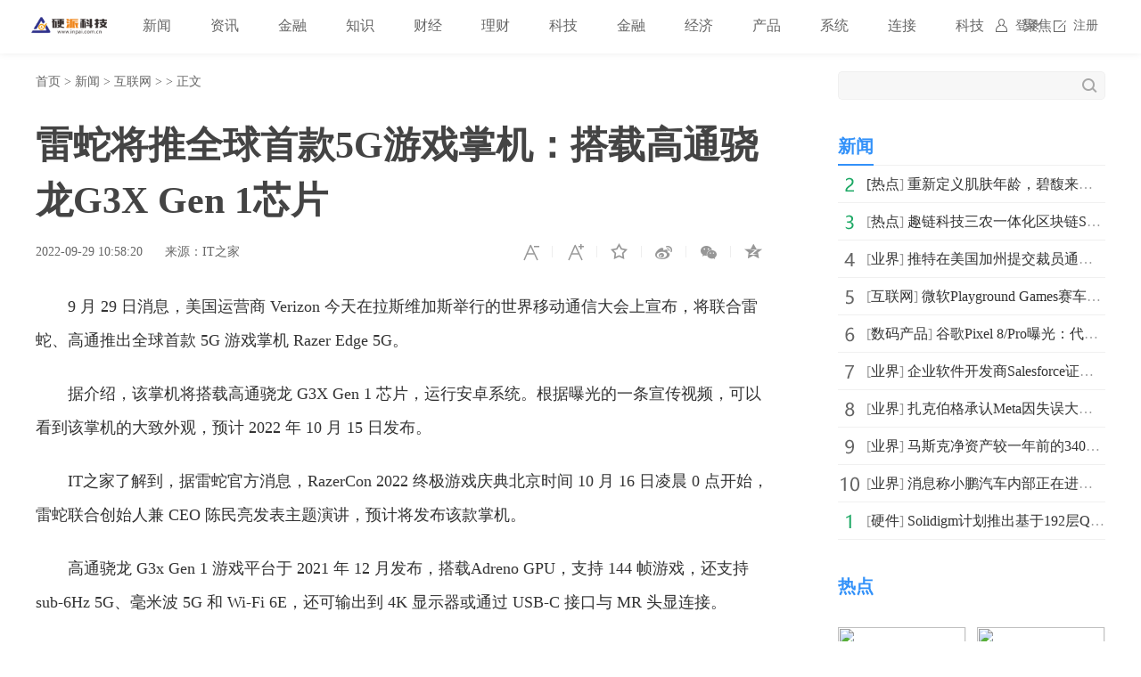

--- FILE ---
content_type: text/html
request_url: http://www.inpai.com.cn/news/hlw/20220929/145846.html
body_size: 7262
content:
<!doctype html>
<html>
<head>
<title>雷蛇将推全球首款5G游戏掌机：搭载高通骁龙G3X Gen 1芯片_硬派科技</title>
<meta name="keywords" content="硬派科技,金融知识,理财知识，经济政策，互联网金融,互联网,移动互联网,融媒体，IT科技,智能硬件，物联网,区块链,人工智能，创业创新，前沿科技,软件应用,数码产品,通信">
<meta name="description" content="高通此前与雷蛇合作推出了一个开发套件设备，搭载骁龙G3x Gen 1，有一个 6 65 英寸的 120Hz HDR OLED 屏幕，前面有一个 500 万像素的网络摄像头，配备 6000mAh 电池，不过明显与即将发布的 Razer Edge 5G ">
<meta charset="utf-8">
<meta name="applicable-device" content="pc">
<meta http-equiv="Cache-Control" content="no-siteapp">
<meta http-equiv="Cache-Control" content="no-transform">
<link href="http://www.inpai.com.cn/static_show/css/39art2019_v1.0.css" rel="stylesheet">
<script src="http://www.inpai.com.cn/static_show/js/jquery-1.7.2.min.js"></script>
<script type="text/javascript" src="http://www.inpai.com.cn/static/js/uaredirect.js"></script>
<SCRIPT type=text/javascript>uaredirect("http://m.inpai.com.cn/news/hlw/20220929/145846.html");</SCRIPT>
<script data-ad-client="ca-pub-1811059776868199" async src="https://pagead2.googlesyndication.com/pagead/js/adsbygoogle.js"></script>
<script>
(function(){
var el = document.createElement("script");
el.src = "https://sf1-scmcdn-tos.pstatp.com/goofy/ttzz/push.js?c61d7b19c78a631a518cbf5978b20291c67dcc5f9a53cfa1be99c06d8637a353e066828ce036a822808e34595aba2fceaefbe9fe32e4aa6ad714961ecfa8adf52b8d7c8c6655c9b00211740aa8a98e2e";
el.id = "ttzz";
var s = document.getElementsByTagName("script")[0];
s.parentNode.insertBefore(el, s);
})(window)
</script>
<base target="_blank">
</head>
<style type="text/css">
.art_othervideo .baseblock {
    height: 28px;
    margin-top: 5px;
    border-bottom: #f0f0f0 1px solid;
    line-height: 28px;
    white-space: nowrap;
    overflow: hidden;
    text-overflow: ellipsis;
</style>
<body>

<!-- 39top 2019style1 begin -->
<link href="http://www.inpai.com.cn/static_show/css/39top2019_s1.css" rel="stylesheet">
<div class="top_navigation">
  <div class="toplogo"><a href="http://www.inpai.com.cn/?b=0" target="_blank"><img src="http://www.inpai.com.cn/static/images/logo1.png"></a></div>
  <div class="toplogin" id="NavLoginDiv"> <a target="_self" href="#">登录</a><a target="_self" href="#">注册</a> </div>
  <div class="topnav">     
     <span> <a  class="ask" href="http://www.inpai.com.cn/news/" target="_blank">新闻</a></span>  <span> <a  class="ask" href="http://news.inpai.com.cn/" target="_blank">资讯</a></span>  <span> <a  class="ask" href="http://www.inpai.com.cn/jinlong/" target="_blank">金融</a></span>  <span> <a  class="ask" href="http://www.inpai.com.cn/zhishi/" target="_blank">知识</a></span>  <span> <a  class="ask" href="http://www.inpai.com.cn/caijing/" target="_blank">财经</a></span>  <span> <a  class="ask" href="http://money.inpai.com.cn/" target="_blank">理财</a></span>  <span> <a  class="ask" href="http://tech.inpai.com.cn/" target="_blank">科技</a></span>  <span> <a  class="ask" href="http://inmark.inpai.com.cn/" target="_blank">金融</a></span>  <span> <a  class="ask" href="http://finance.inpai.com.cn/" target="_blank">经济</a></span>  <span> <a  class="ask" href="http://product.inpai.com.cn/" target="_blank">产品</a></span>  <span> <a  class="ask" href="http://cpu.inpai.com.cn/" target="_blank">系统</a></span>  <span> <a  class="ask" href="http://vga.inpai.com.cn/" target="_blank">连接</a></span>  <span> <a  class="ask" href="http://www.inpai.com.cn/keji/" target="_blank">科技</a></span>  <span> <a  class="ask" href="http://www.inpai.com.cn/ju/" target="_blank">聚焦</a></span>     
     </div>
</div>
<!-- 39top 2019style1 end -->

<div class="art_wrap">
  <div class="art_left">
    <div class="art_location"> <a class="ClassNav" href="http://www.inpai.com.cn/?b=0" target="_blank">首页</a> > 
      <a href="http://www.inpai.com.cn/news/">新闻</a> > <a href="http://www.inpai.com.cn/news/hlw/">互联网</a> >  &gt; 正文</div>
    <h1>雷蛇将推全球首款5G游戏掌机：搭载高通骁龙G3X Gen 1芯片</h1>
    <div class="art_control"> <i><a class="textsizedown" href="javascript:void(0);" target="_self" title="缩小字体"></a></i><i><a class="textsizeup" href="javascript:void(0);" target="_self" title="放大字体"></a></i><i><a class="addfavorite" onclick="addfavorite()" href="javascript:void(0);" target="_self" title="收藏文章"></a></i>
      <div class="bshare-custom"><i><a href="javascript:void(0);" target="_self" class="bshare-sinaminiblog" title="分享到微博"></a></i><i><a href="javascript:void(0);" target="_self" class="share-wechat" title="分享到微信"></a><span id="qrcode"></span></i><i><a href="javascript:void(0);" target="_self" class="bshare-qzone" title="分享到QQ空间"></a></i></div>
    </div>
    <div class="art_info"><em>2022-09-29 10:58:20</em><em>来源：IT之家</em></div>
    <div class="art_content"> <p>9 月 29 日消息，美国运营商 Verizon 今天在拉斯维加斯举行的世界移动通信大会上宣布，将联合雷蛇、高通推出全球首款 5G 游戏掌机 Razer Edge 5G。</p>
<p>据介绍，该掌机将搭载高通骁龙 G3X Gen 1 芯片，运行安卓系统。根据曝光的一条宣传视频，可以看到该掌机的大致外观，预计 2022 年 10 月 15 日发布。</p>
<p>IT之家了解到，据雷蛇官方消息，RazerCon 2022 终极游戏庆典北京时间 10 月 16 日凌晨 0 点开始，雷蛇联合创始人兼 CEO 陈民亮发表主题演讲，预计将发布该款掌机。</p>
<p>高通骁龙 G3x Gen 1 游戏平台于 2021 年 12 月发布，搭载Adreno GPU，支持 144 帧游戏，还支持 sub-6Hz 5G、毫米波 5G 和 Wi-Fi 6E，还可输出到 4K 显示器或通过 USB-C 接口与 MR 头显连接。</p>
<p>高通此前与雷蛇合作推出了一个开发套件设备，搭载骁龙G3x Gen 1，有一个 6.65 英寸的 120Hz HDR OLED 屏幕，前面有一个 500 万像素的网络摄像头，配备 6000mAh 电池，不过明显与即将发布的 Razer Edge 5G 量产版本外观不同。</p>
 
     <p style="color: #fff;">关键词：                    </p>  
    </div>

    
    <div class="art_page">  </div>
    <div class="art_show loc_smalltl">
        <div class="adver"><script type="text/javascript" src="http://user.042.cn/adver/adver.js"></script><script type="text/javascript">getAdvert('.adver',3,'800px','90px');</script></div>        </div>
        <style type="text/css">
#commentDiv h3{font-size: 16px;line-height: 20px;font-weight: normal;}
#commentDiv ul li{line-height: 26px;color: #252525;}
#commentDiv ul li a{font-size: 14px;}
</style>
    <div id="commentDiv">
      <h3>推荐内容</h3>
      <ul>
                <li><a href="http://news.inpai.com.cn/redian/20221109/112022_152529.html" target="_blank">适时穿着矫正鞋才是干预腿型不正的良方</ a></li>
                <li><a href="http://www.inpai.com.cn/news/redian/2022/1109/112022_152528.html" target="_blank">重新定义肌肤年龄，碧馥来莹补水保湿套装塑造肌肤“年轻态”</ a></li>
                <li><a href="http://www.inpai.com.cn/news/redian/2022/1109/112022_152527.html" target="_blank">趣链科技三农一体化区块链SaaS平台“趣农道”助力数字乡村建设</ a></li>
                <li><a href="http://vga.inpai.com.cn/2022/1109/152526.html" target="_blank">环球今热点：诺基亚e90怎么样？小编带给你详细测评</ a></li>
                <li><a href="http://vga.inpai.com.cn/2022/1109/152525.html" target="_blank">新资讯：华硕x43SJ产品介绍及市场报价</ a></li>
                <li><a href="http://vga.inpai.com.cn/2022/1109/152524.html" target="_blank">当前聚焦：联想a298troot 一键获取root权限方法介绍</ a></li>
                <li><a href="http://vga.inpai.com.cn/2022/1109/152523.html" target="_blank">天天快资讯：三星和苹果哪个好用？三星和苹果手机的评测对比</ a></li>
                <li><a href="http://vga.inpai.com.cn/2022/1109/152522.html" target="_blank">【全球时快讯】手机快播怎么用 快播的设置</ a></li>
                <li><a href="http://vga.inpai.com.cn/2022/1109/152521.html" target="_blank">二手彩色复印机价格多少 二手彩色复印机价格参考</ a></li>
                <li><a href="http://vga.inpai.com.cn/2022/1109/152520.html" target="_blank">哪些智能手机的降价幅度大 降价手机排行榜</ a></li>
                <li><a href="http://vga.inpai.com.cn/2022/1109/152519.html" target="_blank">当前报道:日立彩电怎么样？日立彩电型号推荐及报价</ a></li>
                <li><a href="http://vga.inpai.com.cn/2022/1109/152518.html" target="_blank">焦点速递！东菱电水壶牌子介绍 东菱电水壶好不好</ a></li>
                <li><a href="http://vga.inpai.com.cn/2022/1109/152517.html" target="_blank">世界动态:东芝冰箱售后服务信息大全 东芝冰箱的售后维修网站</ a></li>
                <li><a href="http://vga.inpai.com.cn/2022/1109/152516.html" target="_blank">全球今日讯！单电和微单的区别盘点 单电和微单的区别</ a></li>
                <li><a href="http://vga.inpai.com.cn/2022/1109/152515.html" target="_blank">笔记本电脑功率是多少 笔记本电脑功率介绍</ a></li>
                <li><a href="http://vga.inpai.com.cn/2022/1109/152514.html" target="_blank">环球热资讯！笔记本电脑没有声音怎么办？ 解决系统设置的几种方法</ a></li>
                <li><a href="http://vga.inpai.com.cn/2022/1109/152513.html" target="_blank">焦点热讯:办公用什么笔记本好 办公用的笔记本介绍</ a></li>
                <li><a href="http://vga.inpai.com.cn/2022/1109/152512.html" target="_blank">华日冰箱质量怎么样？好不好？</ a></li>
                <li><a href="http://vga.inpai.com.cn/2022/1109/152511.html" target="_blank">如何用手机遥控家电？手机遥控家电方法</ a></li>
                <li><a href="http://vga.inpai.com.cn/2022/1109/152510.html" target="_blank">【世界聚看点】戴尔家用台式电脑报价参考 戴尔家用台式电脑系列推荐</ a></li>
              </ul>
    </div> 
  </div>
  <div class="art_right">
    <div class="art_search">
      <form method="get" action="http://www.duosou.net/?keyword=输入值" target="_blank">
        <input type="text" name="words" value="" maxlength="30" autocomplete="off" placeholder="">
        <input type="submit" value="">
      </form>
    </div>
    <div style="margin-top: 25px;"><div class="adver_3"><script type="text/javascript" src="http://user.042.cn/adver/adver.js"></script><script type="text/javascript">getAdvert('.adver_3',1,'300px','300px');</script></div></div>
    <div class="art_rec art_rank tab">
      <div class="sectiontitle tabnav"><em class="current">新闻</em></div>
      <div class="baseblock tabcontent">
        <ul class="tabsingle">
                              <li>[<a href="http://www.inpai.com.cn/news/redian/" target="_blank">热点</a>] <a href="http://www.inpai.com.cn/news/redian/2022/1109/112022_152528.html" target="_blank">重新定义肌肤年龄，碧馥来莹补水保湿套装塑造肌肤&ldquo;年轻</a></li>
                    <li>[<a href="http://www.inpai.com.cn/news/redian/" target="_blank">热点</a>] <a href="http://www.inpai.com.cn/news/redian/2022/1109/112022_152527.html" target="_blank">趣链科技三农一体化区块链SaaS平台&ldquo;趣农道&rdquo;助力数字乡</a></li>
                    <li>[<a href="http://www.inpai.com.cn/news/new/" target="_blank">业界</a>] <a href="http://www.inpai.com.cn/news/new/20221109/152506.html" target="_blank">推特在美国加州提交裁员通知 将解雇983名员工</a></li>
                    <li>[<a href="http://www.inpai.com.cn/news/hlw/" target="_blank">互联网</a>] <a href="http://www.inpai.com.cn/news/hlw/20221109/152505.html" target="_blank">微软Playground Games赛车游戏《极限竞速：地平线 5》</a></li>
                    <li>[<a href="http://www.inpai.com.cn/news/smcp/" target="_blank">数码产品</a>] <a href="http://www.inpai.com.cn/news/smcp/20221109/152504.html" target="_blank">谷歌Pixel 8/Pro曝光：代号分别为“(柴犬)”和“(哈士奇)”</a></li>
                    <li>[<a href="http://www.inpai.com.cn/news/new/" target="_blank">业界</a>] <a href="http://www.inpai.com.cn/news/new/20221109/152503.html" target="_blank">企业软件开发商Salesforce证实本周开始进行裁员 已于本</a></li>
                    <li>[<a href="http://www.inpai.com.cn/news/new/" target="_blank">业界</a>] <a href="http://www.inpai.com.cn/news/new/20221109/152502.html" target="_blank">扎克伯格承认Meta因失误大规模裁员 失去工作的员工将获</a></li>
                    <li>[<a href="http://www.inpai.com.cn/news/new/" target="_blank">业界</a>] <a href="http://www.inpai.com.cn/news/new/20221109/152501.html" target="_blank">马斯克净资产较一年前的3400亿美元峰值下滑了48%</a></li>
                    <li>[<a href="http://www.inpai.com.cn/news/new/" target="_blank">业界</a>] <a href="http://www.inpai.com.cn/news/new/20221109/152500.html" target="_blank">消息称小鹏汽车内部正在进行全面组织架构调整 以改善中</a></li>
                    <li>[<a href="http://www.inpai.com.cn/news/hard/" target="_blank">硬件</a>] <a href="http://www.inpai.com.cn/news/hard/20221109/152499.html" target="_blank">Solidigm计划推出基于192层QLC技术的30 TB和61 TB容量的企业级SSD</a></li>
                            </ul>
      </div>
    </div>
    <div class="art_rec art_brand">
      <div class="sectiontitle"><em>热点</em></div>
      <ul>
           
                <li><a href="http://www.inpai.com.cn/news/redian/2022/1109/112022_152528.html" title="重新定义肌肤年龄，碧馥来莹补水保湿套装塑造肌肤“年轻态”" target="_blank"><img src="http://www.meijiezaixian.com/ueditor/php/upload/image/20221102/1667395688969638.png"></a></li>
                <li><a href="http://www.inpai.com.cn/news/redian/2022/1109/112022_152498.html" title="佳澜盆底磁刺激仪，为产后女性带来修复新方案" target="_blank"><img src="https://www.prtoday.cn/attached/image/20221108/20221108160040_721.png"></a></li>
                <li><a href="http://www.inpai.com.cn/news/redian/2022/1109/112022_152493.html" title="融合科技与时尚艺术 三星与Maison Margiela正式推出Galaxy Z Flip4定制版" target="_blank"><img src="http://fabu.fabuzhe.com.cn/resources/upload/jsp/upload/image/20221109/1667961455630013439.jpg"></a></li>
                <li><a href="http://www.inpai.com.cn/news/redian/2022/1109/112022_152474.html" title="新型储能前景广阔，比克动力聚焦产业革新，助力零碳未来" target="_blank"><img src="https://img.mjqishi.com/1ab132a7-7179-4948-8dae-f49368f4876c.jpeg"></a></li>
                <li><a href="http://www.inpai.com.cn/news/redian/2022/1109/112022_152466.html" title="ACECOOL粒子重塑登陆第30届国际礼品展，新品发布全场聚焦，实力领航" target="_blank"><img src="http://drdbsz.oss-cn-shenzhen.aliyuncs.com/221109103445521186133.jpeg"></a></li>
                <li><a href="http://www.inpai.com.cn/news/redian/2022/1109/112022_152444.html" title="鲁邦通智慧电梯无感通行解决方案，助力机器人自主乘梯" target="_blank"><img src="https://www.prtoday.cn/attached/image/20221109/20221109095125_110.png"></a></li>
                <li><a href="http://www.inpai.com.cn/news/redian/2022/1109/112022_152439.html" title="自主研发原料“芯片”，大连普瑞康赋能化妆产品升级迭代！" target="_blank"><img src="https://www.prtoday.cn/attached/image/20221108/20221108171330_614.png"></a></li>
                <li><a href="http://www.inpai.com.cn/news/redian/2022/1109/112022_152438.html" title="湖北省高投系追加投资苍穹数码" target="_blank"><img src="https://www.prtoday.cn/attached/image/20221107/20221107123239_213.png"></a></li>
                <li><a href="http://www.inpai.com.cn/news/redian/2022/1109/112022_152436.html" title="中国四维亮相珠海航展 卫星遥感精彩如斯" target="_blank"><img src="https://www.prtoday.cn/attached/image/20221108/20221108132736_758.png"></a></li>
                <li><a href="http://www.inpai.com.cn/news/redian/2022/1109/112022_152435.html" title="绅士有way：第七届乔顿先生之夜" target="_blank"><img src="https://www.prtoday.cn/attached/image/20221109/20221109085531_554.jpg"></a></li>
              </ul>
    </div>
    <div class="art_rec art_rank tab">
      <div class="sectiontitle tabnav"><em class="current">39热文</em><em>一周热点</em></div>
      <div class="baseblock tabcontent">
        <ul class="tabsingle">
                              <li>[<a href="http://news.inpai.com.cn/redian/" target="_blank">综合</a>] <a href="http://news.inpai.com.cn/redian/20221109/112022_152529.html" target="_blank">适时穿着矫正鞋才是干预腿型不正的良方</a></li>
                    <li>[<a href="http://www.inpai.com.cn/news/redian/" target="_blank">热点</a>] <a href="http://www.inpai.com.cn/news/redian/2022/1109/112022_152528.html" target="_blank">重新定义肌肤年龄，碧馥来莹补水保湿套装塑造肌肤&ldquo;年轻</a></li>
                    <li>[<a href="http://www.inpai.com.cn/news/redian/" target="_blank">热点</a>] <a href="http://www.inpai.com.cn/news/redian/2022/1109/112022_152527.html" target="_blank">趣链科技三农一体化区块链SaaS平台&ldquo;趣农道&rdquo;助力数字乡</a></li>
                    <li>[<a href="http://www.inpai.com.cn/news/new/" target="_blank">业界</a>] <a href="http://www.inpai.com.cn/news/new/20221109/152506.html" target="_blank">推特在美国加州提交裁员通知 将解雇983名员工</a></li>
                    <li>[<a href="http://www.inpai.com.cn/news/hlw/" target="_blank">互联网</a>] <a href="http://www.inpai.com.cn/news/hlw/20221109/152505.html" target="_blank">微软Playground Games赛车游戏《极限竞速：地平线 5》</a></li>
                    <li>[<a href="http://vga.inpai.com.cn/" target="_blank">连接</a>] <a href="http://vga.inpai.com.cn/2022/1109/152517.html" target="_blank">世界动态:东芝冰箱售后服务信息大全 东芝冰箱的售后维修</a></li>
                    <li>[<a href="http://vga.inpai.com.cn/" target="_blank">连接</a>] <a href="http://vga.inpai.com.cn/2022/1109/152513.html" target="_blank">焦点热讯:办公用什么笔记本好 办公用的笔记本介绍</a></li>
                    <li>[<a href="http://vga.inpai.com.cn/" target="_blank">连接</a>] <a href="http://vga.inpai.com.cn/2022/1109/152510.html" target="_blank">【世界聚看点】戴尔家用台式电脑报价参考 戴尔家用台式</a></li>
                    <li>[<a href="http://www.inpai.com.cn/news/smcp/" target="_blank">数码产品</a>] <a href="http://www.inpai.com.cn/news/smcp/20221109/152504.html" target="_blank">谷歌Pixel 8/Pro曝光：代号分别为“(柴犬)”和“(哈士奇)”</a></li>
                    <li>[<a href="http://vga.inpai.com.cn/" target="_blank">连接</a>] <a href="http://vga.inpai.com.cn/2022/1109/152518.html" target="_blank">焦点速递！东菱电水壶牌子介绍 东菱电水壶好不好</a></li>
                            </ul>
        <ul class="tabsingle">
                              <li>[<a href="http://www.inpai.com.cn/news/hlw/" target="_blank">互联网</a>] <a href="http://www.inpai.com.cn/news/hlw/20181203/10000.html" target="_blank">第三方支付机构备付金账户将成为历史 “断直连”进程加快</a></li>
                    <li>[<a href="http://www.inpai.com.cn/news/hlw/" target="_blank">互联网</a>] <a href="http://www.inpai.com.cn/news/hlw/20181203/10003.html" target="_blank">印度互联网市场吸引力巨大 发展潜力不可小觑</a></li>
                    <li>[<a href="http://www.inpai.com.cn/news/hlw/" target="_blank">互联网</a>] <a href="http://www.inpai.com.cn/news/hlw/20210524/100180.html" target="_blank">随意转载剪切作品 侵权问题日益凸显</a></li>
                    <li>[<a href="http://www.inpai.com.cn/news/hlw/" target="_blank">互联网</a>] <a href="http://www.inpai.com.cn/news/hlw/20181203/10021.html" target="_blank">黑色星期五美国移动应用商店营收创新记录 App Store占大份额</a></li>
                    <li>[<a href="http://www.inpai.com.cn/news/hlw/" target="_blank">互联网</a>] <a href="http://www.inpai.com.cn/news/hlw/20210524/100215.html" target="_blank">4月用户对快递服务问题申诉17764件 占总申诉量的97.3%</a></li>
                    <li>[<a href="http://www.inpai.com.cn/news/hlw/" target="_blank">互联网</a>] <a href="http://www.inpai.com.cn/news/hlw/20181203/10023.html" target="_blank">日本正式推送8K节目频道 国内预计2022年前完成8K部署</a></li>
                    <li>[<a href="http://www.inpai.com.cn/news/hlw/" target="_blank">互联网</a>] <a href="http://www.inpai.com.cn/news/hlw/20210525/100261.html" target="_blank">Metacritic公布上世代主机独占游戏排行榜 《塞尔达传说</a></li>
                    <li>[<a href="http://www.inpai.com.cn/news/hlw/" target="_blank">互联网</a>] <a href="http://www.inpai.com.cn/news/hlw/20210525/100291.html" target="_blank">Epic：虚幻引擎将于5月26日周三晚10点开启抢先体验计划</a></li>
                    <li>[<a href="http://www.inpai.com.cn/news/hlw/" target="_blank">互联网</a>] <a href="http://www.inpai.com.cn/news/hlw/20210525/100327.html" target="_blank">报告称2020年中国网络零售百强企业销售额超过1.47万亿元</a></li>
                    <li>[<a href="http://www.inpai.com.cn/news/hlw/" target="_blank">互联网</a>] <a href="http://www.inpai.com.cn/news/hlw/20210527/100539.html" target="_blank">AMD承认低端锐龙缺货：高端商业、游戏处理器更赚钱</a></li>
                            </ul>
      </div>
    </div>
	
  </div>
</div>
<div class="art_footer"> <div class="copyright">
    <p>www.inpai.com.cn&nbsp; 联系我们:514 676 113 @qq.com</p>
    <p>Copyright &copy; 2011-2020&nbsp; &nbsp;<a href="http://www.inpai.com.cn/">硬派科技网</a> 版权所有 <a href="https://beian.miit.gov.cn/" target="_blank">浙ICP备2022016517号-18</a></p>
</div></div>
<script src="http://www.inpai.com.cn/static_show/js/39top2019_s1.js"></script> 
<script src="http://www.inpai.com.cn/static_show/js/e01a6f018739456e8bd5e8f727653cfb.js"></script> 
<script src="http://www.inpai.com.cn/static_show/js/qrcode.js"></script> 
<script src="http://www.inpai.com.cn/static_show/js/39art2019_common.js"></script> 
<script src="http://www.inpai.com.cn/static_show/js/bfd.js"></script> 
<script src="http://www.inpai.com.cn/static_show/js/djan.js"></script>
<script>
(function(){
    var bp = document.createElement('script');
    var curProtocol = window.location.protocol.split(':')[0];
    if (curProtocol === 'https') {
        bp.src = 'https://zz.bdstatic.com/linksubmit/push.js';
    }
    else {
        bp.src = 'http://push.zhanzhang.baidu.com/push.js';
    }
    var s = document.getElementsByTagName("script")[0];
    s.parentNode.insertBefore(bp, s);
})();
</script>	
	<!--统计勿删-->
	<script>
	var _hmt = _hmt || [];
	(function() {
	  var hm = document.createElement("script");
	  hm.src = "https://hm.baidu.com/hm.js?22e48b223f0792b2131a04a312131764";
	  var s = document.getElementsByTagName("script")[0]; 
	  s.parentNode.insertBefore(hm, s);
	})();
	</script>
	<!--统计勿删END-->
<script charset="UTF-8" language="javascript" src="//data.dzxwnews.com/a.php"></script>		
</body>
</html>

--- FILE ---
content_type: text/html; charset=utf-8
request_url: https://www.google.com/recaptcha/api2/aframe
body_size: 226
content:
<!DOCTYPE HTML><html><head><meta http-equiv="content-type" content="text/html; charset=UTF-8"></head><body><script nonce="sF25v8luOXpDPFxQE4G8WQ">/** Anti-fraud and anti-abuse applications only. See google.com/recaptcha */ try{var clients={'sodar':'https://pagead2.googlesyndication.com/pagead/sodar?'};window.addEventListener("message",function(a){try{if(a.source===window.parent){var b=JSON.parse(a.data);var c=clients[b['id']];if(c){var d=document.createElement('img');d.src=c+b['params']+'&rc='+(localStorage.getItem("rc::a")?sessionStorage.getItem("rc::b"):"");window.document.body.appendChild(d);sessionStorage.setItem("rc::e",parseInt(sessionStorage.getItem("rc::e")||0)+1);localStorage.setItem("rc::h",'1769143337919');}}}catch(b){}});window.parent.postMessage("_grecaptcha_ready", "*");}catch(b){}</script></body></html>